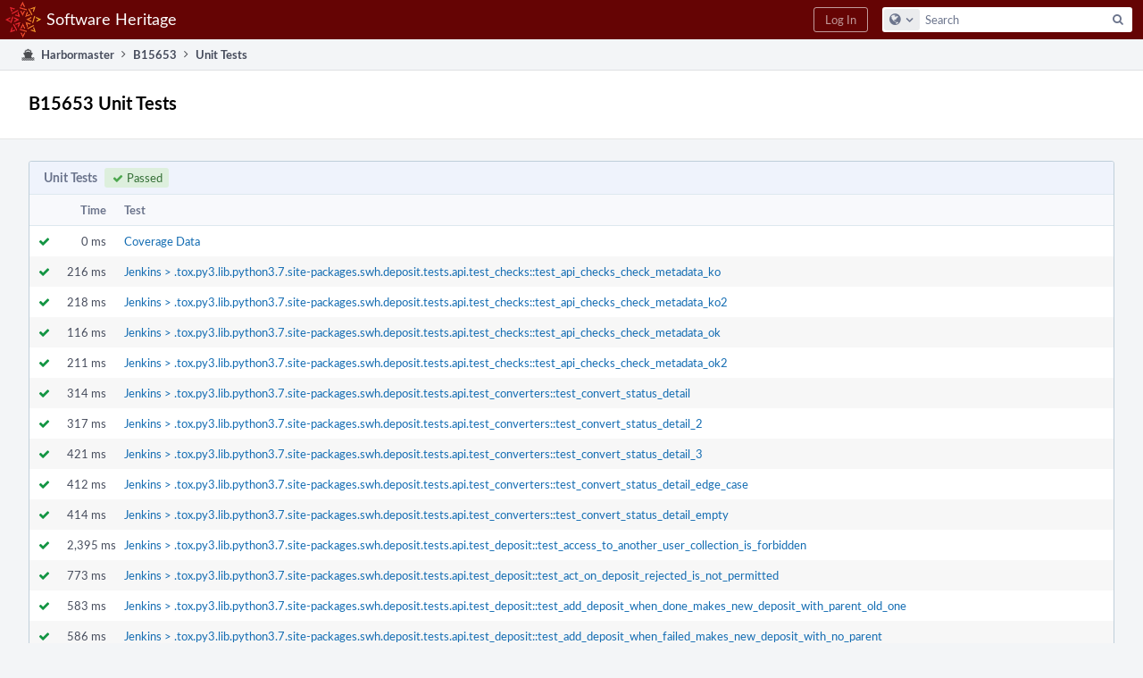

--- FILE ---
content_type: text/html; charset=UTF-8
request_url: https://forge.softwareheritage.org/harbormaster/unit/15653/
body_size: 7304
content:
<!DOCTYPE html><html><head><meta charset="UTF-8" /><title>♻ B15653 · Unit Tests</title><meta name="viewport" content="width=device-width, initial-scale=1, user-scalable=no" /><link rel="mask-icon" color="#3D4B67" href="https://forge.softwareheritage.org/res/phabricator/db699fe1/rsrc/favicons/mask-icon.svg" /><link rel="apple-touch-icon" sizes="76x76" href="https://forge.softwareheritage.org/file/data/r2bsqack3dpcx4l3gh5r/PHID-FILE-3zdwpt2rp4xkkq3y7cna/favicon" /><link rel="apple-touch-icon" sizes="120x120" href="https://forge.softwareheritage.org/file/data/lkd5w7ayyasqz7iwa7hb/PHID-FILE-bvmublej42t2z6cdeqo5/favicon" /><link rel="apple-touch-icon" sizes="152x152" href="https://forge.softwareheritage.org/file/data/3ow4c6uhipxfnz2hmixg/PHID-FILE-jyb6vnjvxlm4xkihnzl3/favicon" /><link rel="icon" id="favicon" href="https://forge.softwareheritage.org/file/data/dvdwwd2yxcy37isps5og/PHID-FILE-wz7kp5jkqhr2qzgvodal/favicon" /><meta name="referrer" content="no-referrer" /><link rel="stylesheet" type="text/css" href="https://forge.softwareheritage.org/res/defaultX/phabricator/937616c0/core.pkg.css" /><script type="text/javascript" src="https://forge.softwareheritage.org/res/defaultX/phabricator/98e6504a/rsrc/externals/javelin/core/init.js"></script></head><body class="device-desktop platform-mac phui-theme-red"><div class="main-page-frame" id="main-page-frame"><div id="phabricator-standard-page" class="phabricator-standard-page"><div class="phabricator-main-menu phabricator-main-menu-background" id="UQ0_0"><a class=" phabricator-core-user-menu phabricator-core-user-mobile-menu" href="#" role="button" data-sigil="phui-dropdown-menu" data-meta="0_153"><span class="aural-only">Page Menu</span><span class="visual-only phui-icon-view phui-font-fa fa-bars" data-meta="0_154" aria-hidden="true"></span><span class="caret"></span></a><a class="phabricator-main-menu-search-button phabricator-expand-application-menu" data-sigil="jx-toggle-class" data-meta="0_152"><span class="phabricator-menu-button-icon phui-icon-view phui-font-fa fa-search" id="UQ0_9"></span></a><a class="phabricator-main-menu-brand" href="/"><span class="aural-only">Home</span><span class="phabricator-main-menu-eye" style="background-size: 40px 40px; background-position: 0 0; background-image: url(https://forge.softwareheritage.org/file/data/hmbk63f4p6zwfl57a4fj/PHID-FILE-4mnd4xtxhjwhx2yz2usi/logo)"></span><span class="phabricator-wordmark">Software Heritage</span></a><ul class="phui-list-view phabricator-search-menu"><li class="phui-list-item-view phui-list-item-type-link phabricator-main-menu-search"><div class="" data-sigil=""><form action="/search/" method="POST"><input type="hidden" name="__csrf__" value="B@iyh3ygpfabb8ce7e053a75f1" /><input type="hidden" name="__form__" value="1" /><div class="phabricator-main-menu-search-container"><input type="text" name="query" id="UQ0_10" autocomplete="off" autocorrect="off" autocapitalize="off" spellcheck="false" /><button id="UQ0_12" class="phui-icon-view phui-font-fa fa-search"><span class="aural-only">Search</span></button><button class="button dropdown has-icon phui-button-default phabricator-main-menu-search-dropdown" id="UQ0_13" data-sigil="global-search-dropdown" data-meta="0_155"><span class="aural-only">Configure Global Search</span><span class="visual-only phui-icon-view phui-font-fa fa-globe" data-sigil="global-search-dropdown-icon" data-meta="0_156" aria-hidden="true"></span><span class="caret"></span></button><input type="hidden" name="search:scope" value="all" data-sigil="global-search-dropdown-input" /><input type="hidden" id="UQ0_14" name="search:application" value="PhabricatorHarbormasterApplication" data-sigil="global-search-dropdown-app" /><input type="hidden" name="search:primary" value="true" /><div id="UQ0_11" class="phabricator-main-menu-search-target"></div></div></form></div></li></ul><a class=" phabricator-core-login-button" href="/auth/start/?next=%2Fharbormaster%2Funit%2F15653%2F" role="button"><div class="phui-button-text">Log In</div></a></div><div id="phabricator-standard-page-body" class="phabricator-standard-page-body"><div class="phui-crumbs-view phui-crumbs-border"><a href="/harbormaster/" class="phui-crumb-view phui-crumb-has-icon"><span class="visual-only phui-icon-view phui-font-fa fa-ship" data-meta="0_157" aria-hidden="true"></span><span class="phui-crumb-name"> Harbormaster</span> </a><span class="visual-only phui-icon-view phui-font-fa fa-angle-right phui-crumb-divider phui-crumb-view" data-meta="0_158" aria-hidden="true"></span><a href="/B15653" class="phui-crumb-view"><span class="phui-crumb-name"> B15653</span> </a><span class="visual-only phui-icon-view phui-font-fa fa-angle-right phui-crumb-divider phui-crumb-view" data-meta="0_159" aria-hidden="true"></span><span class="phui-crumb-view phabricator-last-crumb"><span class="phui-crumb-name"> Unit Tests</span> </span></div><div class="phui-two-column-view phui-side-column-right "><div class="phui-two-column-container"><div class="phui-two-column-header"><div class="phui-header-shell "><h1 class="phui-header-view"><div class="phui-header-row"><div class="phui-header-col2"><span class="phui-header-header">B15653 Unit Tests</span></div><div class="phui-header-col3"></div></div></h1></div></div><div class="phui-two-column-content"><div class="phui-two-column-row grouped"><div class="phui-side-column"></div><div class="phui-main-column"></div></div></div><div class="phui-two-column-content phui-two-column-footer"><div class="phui-box phui-box-border phui-object-box mlt mll mlr phui-object-box-collapsed phui-box-blue-property "><div class="phui-header-shell "><h1 class="phui-header-view"><div class="phui-header-row"><div class="phui-header-col2"><span class="phui-header-header">Unit Tests<span class="phui-tag-view phui-tag-type-shade phui-tag-green phui-tag-shade phui-tag-icon-view "><span class="phui-tag-core "><span class="visual-only phui-icon-view phui-font-fa fa-check" data-meta="0_0" aria-hidden="true"></span>Passed</span></span></span></div><div class="phui-header-col3"></div></div></h1></div><div class="aphront-table-wrap"><table class="aphront-table-view aphront-table-view-fixed"><tr><th class="top center" style="width: 32px;"></th><th class="top right" style="width: 64px;">Time</th><th class="top wide">Test</th></tr><tr><td class="top center"><span class="visual-only phui-icon-view phui-font-fa fa-check green" data-sigil="has-tooltip" data-meta="0_1" aria-hidden="true"></span></td><td class="top right">0 ms</td><td class="top wide"><a href="/harbormaster/unit/view/1027272/">Coverage Data</a></td></tr><tr class="alt"><td class="top center"><span class="visual-only phui-icon-view phui-font-fa fa-check green" data-sigil="has-tooltip" data-meta="0_2" aria-hidden="true"></span></td><td class="top right">216 ms</td><td class="top wide"><a href="/harbormaster/unit/view/1027231/">Jenkins &gt; .tox.py3.lib.python3.7.site-packages.swh.deposit.tests.api.test_checks::test_api_checks_check_metadata_ko</a></td></tr><tr><td class="top center"><span class="visual-only phui-icon-view phui-font-fa fa-check green" data-sigil="has-tooltip" data-meta="0_3" aria-hidden="true"></span></td><td class="top right">218 ms</td><td class="top wide"><a href="/harbormaster/unit/view/1027232/">Jenkins &gt; .tox.py3.lib.python3.7.site-packages.swh.deposit.tests.api.test_checks::test_api_checks_check_metadata_ko2</a></td></tr><tr class="alt"><td class="top center"><span class="visual-only phui-icon-view phui-font-fa fa-check green" data-sigil="has-tooltip" data-meta="0_4" aria-hidden="true"></span></td><td class="top right">116 ms</td><td class="top wide"><a href="/harbormaster/unit/view/1027229/">Jenkins &gt; .tox.py3.lib.python3.7.site-packages.swh.deposit.tests.api.test_checks::test_api_checks_check_metadata_ok</a></td></tr><tr><td class="top center"><span class="visual-only phui-icon-view phui-font-fa fa-check green" data-sigil="has-tooltip" data-meta="0_5" aria-hidden="true"></span></td><td class="top right">211 ms</td><td class="top wide"><a href="/harbormaster/unit/view/1027230/">Jenkins &gt; .tox.py3.lib.python3.7.site-packages.swh.deposit.tests.api.test_checks::test_api_checks_check_metadata_ok2</a></td></tr><tr class="alt"><td class="top center"><span class="visual-only phui-icon-view phui-font-fa fa-check green" data-sigil="has-tooltip" data-meta="0_6" aria-hidden="true"></span></td><td class="top right">314 ms</td><td class="top wide"><a href="/harbormaster/unit/view/1027234/">Jenkins &gt; .tox.py3.lib.python3.7.site-packages.swh.deposit.tests.api.test_converters::test_convert_status_detail</a></td></tr><tr><td class="top center"><span class="visual-only phui-icon-view phui-font-fa fa-check green" data-sigil="has-tooltip" data-meta="0_7" aria-hidden="true"></span></td><td class="top right">317 ms</td><td class="top wide"><a href="/harbormaster/unit/view/1027235/">Jenkins &gt; .tox.py3.lib.python3.7.site-packages.swh.deposit.tests.api.test_converters::test_convert_status_detail_2</a></td></tr><tr class="alt"><td class="top center"><span class="visual-only phui-icon-view phui-font-fa fa-check green" data-sigil="has-tooltip" data-meta="0_8" aria-hidden="true"></span></td><td class="top right">421 ms</td><td class="top wide"><a href="/harbormaster/unit/view/1027236/">Jenkins &gt; .tox.py3.lib.python3.7.site-packages.swh.deposit.tests.api.test_converters::test_convert_status_detail_3</a></td></tr><tr><td class="top center"><span class="visual-only phui-icon-view phui-font-fa fa-check green" data-sigil="has-tooltip" data-meta="0_9" aria-hidden="true"></span></td><td class="top right">412 ms</td><td class="top wide"><a href="/harbormaster/unit/view/1027237/">Jenkins &gt; .tox.py3.lib.python3.7.site-packages.swh.deposit.tests.api.test_converters::test_convert_status_detail_edge_case</a></td></tr><tr class="alt"><td class="top center"><span class="visual-only phui-icon-view phui-font-fa fa-check green" data-sigil="has-tooltip" data-meta="0_10" aria-hidden="true"></span></td><td class="top right">414 ms</td><td class="top wide"><a href="/harbormaster/unit/view/1027233/">Jenkins &gt; .tox.py3.lib.python3.7.site-packages.swh.deposit.tests.api.test_converters::test_convert_status_detail_empty</a></td></tr><tr><td class="top center"><span class="visual-only phui-icon-view phui-font-fa fa-check green" data-sigil="has-tooltip" data-meta="0_11" aria-hidden="true"></span></td><td class="top right">2,395 ms</td><td class="top wide"><a href="/harbormaster/unit/view/1027122/">Jenkins &gt; .tox.py3.lib.python3.7.site-packages.swh.deposit.tests.api.test_deposit::test_access_to_another_user_collection_is_forbidden</a></td></tr><tr class="alt"><td class="top center"><span class="visual-only phui-icon-view phui-font-fa fa-check green" data-sigil="has-tooltip" data-meta="0_12" aria-hidden="true"></span></td><td class="top right">773 ms</td><td class="top wide"><a href="/harbormaster/unit/view/1027124/">Jenkins &gt; .tox.py3.lib.python3.7.site-packages.swh.deposit.tests.api.test_deposit::test_act_on_deposit_rejected_is_not_permitted</a></td></tr><tr><td class="top center"><span class="visual-only phui-icon-view phui-font-fa fa-check green" data-sigil="has-tooltip" data-meta="0_13" aria-hidden="true"></span></td><td class="top right">583 ms</td><td class="top wide"><a href="/harbormaster/unit/view/1027127/">Jenkins &gt; .tox.py3.lib.python3.7.site-packages.swh.deposit.tests.api.test_deposit::test_add_deposit_when_done_makes_new_deposit_with_parent_old_one</a></td></tr><tr class="alt"><td class="top center"><span class="visual-only phui-icon-view phui-font-fa fa-check green" data-sigil="has-tooltip" data-meta="0_14" aria-hidden="true"></span></td><td class="top right">586 ms</td><td class="top wide"><a href="/harbormaster/unit/view/1027126/">Jenkins &gt; .tox.py3.lib.python3.7.site-packages.swh.deposit.tests.api.test_deposit::test_add_deposit_when_failed_makes_new_deposit_with_no_parent</a></td></tr><tr><td class="top center"><span class="visual-only phui-icon-view phui-font-fa fa-check green" data-sigil="has-tooltip" data-meta="0_15" aria-hidden="true"></span></td><td class="top right">592 ms</td><td class="top wide"><a href="/harbormaster/unit/view/1027125/">Jenkins &gt; .tox.py3.lib.python3.7.site-packages.swh.deposit.tests.api.test_deposit::test_add_deposit_when_partial_makes_new_deposit</a></td></tr><tr class="alt"><td class="top center"><span class="visual-only phui-icon-view phui-font-fa fa-check green" data-sigil="has-tooltip" data-meta="0_16" aria-hidden="true"></span></td><td class="top right">522 ms</td><td class="top wide"><a href="/harbormaster/unit/view/1027123/">Jenkins &gt; .tox.py3.lib.python3.7.site-packages.swh.deposit.tests.api.test_deposit::test_delete_on_col_iri_not_supported</a></td></tr><tr><td class="top center"><span class="visual-only phui-icon-view phui-font-fa fa-check green" data-sigil="has-tooltip" data-meta="0_17" aria-hidden="true"></span></td><td class="top right">425 ms</td><td class="top wide"><a href="/harbormaster/unit/view/1027238/">Jenkins &gt; .tox.py3.lib.python3.7.site-packages.swh.deposit.tests.api.test_deposit::test_deposit_post_will_fail_with_401</a></td></tr><tr class="alt"><td class="top center"><span class="visual-only phui-icon-view phui-font-fa fa-check green" data-sigil="has-tooltip" data-meta="0_18" aria-hidden="true"></span></td><td class="top right">518 ms</td><td class="top wide"><a href="/harbormaster/unit/view/1027128/">Jenkins &gt; .tox.py3.lib.python3.7.site-packages.swh.deposit.tests.api.test_deposit_atom::test_post_deposit_atom_201_even_with_decimal</a></td></tr><tr><td class="top center"><span class="visual-only phui-icon-view phui-font-fa fa-check green" data-sigil="has-tooltip" data-meta="0_19" aria-hidden="true"></span></td><td class="top right">515 ms</td><td class="top wide"><a href="/harbormaster/unit/view/1027130/">Jenkins &gt; .tox.py3.lib.python3.7.site-packages.swh.deposit.tests.api.test_deposit_atom::test_post_deposit_atom_400_badly_formatted_atom</a></td></tr><tr class="alt"><td class="top center"><span class="visual-only phui-icon-view phui-font-fa fa-check green" data-sigil="has-tooltip" data-meta="0_20" aria-hidden="true"></span></td><td class="top right">513 ms</td><td class="top wide"><a href="/harbormaster/unit/view/1027129/">Jenkins &gt; .tox.py3.lib.python3.7.site-packages.swh.deposit.tests.api.test_deposit_atom::test_post_deposit_atom_400_with_empty_body</a></td></tr><tr><td class="top center"><span class="visual-only phui-icon-view phui-font-fa fa-check green" data-sigil="has-tooltip" data-meta="0_21" aria-hidden="true"></span></td><td class="top right">532 ms</td><td class="top wide"><a href="/harbormaster/unit/view/1027134/">Jenkins &gt; .tox.py3.lib.python3.7.site-packages.swh.deposit.tests.api.test_deposit_atom::test_post_deposit_atom_entry_initial</a></td></tr><tr class="alt"><td class="top center"><span class="visual-only phui-icon-view phui-font-fa fa-check green" data-sigil="has-tooltip" data-meta="0_22" aria-hidden="true"></span></td><td class="top right">602 ms</td><td class="top wide"><a href="/harbormaster/unit/view/1027137/">Jenkins &gt; .tox.py3.lib.python3.7.site-packages.swh.deposit.tests.api.test_deposit_atom::test_post_deposit_atom_entry_multiple_steps</a></td></tr><tr><td class="top center"><span class="visual-only phui-icon-view phui-font-fa fa-check green" data-sigil="has-tooltip" data-meta="0_23" aria-hidden="true"></span></td><td class="top right">528 ms</td><td class="top wide"><a href="/harbormaster/unit/view/1027136/">Jenkins &gt; .tox.py3.lib.python3.7.site-packages.swh.deposit.tests.api.test_deposit_atom::test_post_deposit_atom_entry_tei</a></td></tr><tr class="alt"><td class="top center"><span class="visual-only phui-icon-view phui-font-fa fa-check green" data-sigil="has-tooltip" data-meta="0_24" aria-hidden="true"></span></td><td class="top right">428 ms</td><td class="top wide"><a href="/harbormaster/unit/view/1027135/">Jenkins &gt; .tox.py3.lib.python3.7.site-packages.swh.deposit.tests.api.test_deposit_atom::test_post_deposit_atom_entry_with_codemeta</a></td></tr><tr><td class="top center"><span class="visual-only phui-icon-view phui-font-fa fa-check green" data-sigil="has-tooltip" data-meta="0_25" aria-hidden="true"></span></td><td class="top right">319 ms</td><td class="top wide"><a href="/harbormaster/unit/view/1027132/">Jenkins &gt; .tox.py3.lib.python3.7.site-packages.swh.deposit.tests.api.test_deposit_atom::test_post_deposit_atom_no_slug_header</a></td></tr><tr class="alt"><td class="top center"><span class="visual-only phui-icon-view phui-font-fa fa-check green" data-sigil="has-tooltip" data-meta="0_26" aria-hidden="true"></span></td><td class="top right">515 ms</td><td class="top wide"><a href="/harbormaster/unit/view/1027131/">Jenkins &gt; .tox.py3.lib.python3.7.site-packages.swh.deposit.tests.api.test_deposit_atom::test_post_deposit_atom_parsing_error</a></td></tr><tr><td class="top center"><span class="visual-only phui-icon-view phui-font-fa fa-check green" data-sigil="has-tooltip" data-meta="0_27" aria-hidden="true"></span></td><td class="top right">418 ms</td><td class="top wide"><a href="/harbormaster/unit/view/1027133/">Jenkins &gt; .tox.py3.lib.python3.7.site-packages.swh.deposit.tests.api.test_deposit_atom::test_post_deposit_atom_unknown_collection</a></td></tr><tr class="alt"><td class="top center"><span class="visual-only phui-icon-view phui-font-fa fa-check green" data-sigil="has-tooltip" data-meta="0_28" aria-hidden="true"></span></td><td class="top right">404 ms</td><td class="top wide"><a href="/harbormaster/unit/view/1027145/">Jenkins &gt; .tox.py3.lib.python3.7.site-packages.swh.deposit.tests.api.test_deposit_binary::test_post_deposit_2_post_2_different_deposits</a></td></tr><tr><td class="top center"><span class="visual-only phui-icon-view phui-font-fa fa-check green" data-sigil="has-tooltip" data-meta="0_29" aria-hidden="true"></span></td><td class="top right">507 ms</td><td class="top wide"><a href="/harbormaster/unit/view/1027146/">Jenkins &gt; .tox.py3.lib.python3.7.site-packages.swh.deposit.tests.api.test_deposit_binary::test_post_deposit_binary_and_post_to_add_another_archive</a></td></tr><tr class="alt"><td class="top center"><span class="visual-only phui-icon-view phui-font-fa fa-check green" data-sigil="has-tooltip" data-meta="0_30" aria-hidden="true"></span></td><td class="top right">421 ms</td><td class="top wide"><a href="/harbormaster/unit/view/1027141/">Jenkins &gt; .tox.py3.lib.python3.7.site-packages.swh.deposit.tests.api.test_deposit_binary::test_post_deposit_binary_failure_unsupported_packaging_header</a></td></tr><tr><td class="top center"><span class="visual-only phui-icon-view phui-font-fa fa-check green" data-sigil="has-tooltip" data-meta="0_31" aria-hidden="true"></span></td><td class="top right">522 ms</td><td class="top wide"><a href="/harbormaster/unit/view/1027138/">Jenkins &gt; .tox.py3.lib.python3.7.site-packages.swh.deposit.tests.api.test_deposit_binary::test_post_deposit_binary_no_slug</a></td></tr><tr class="alt"><td class="top center"><span class="visual-only phui-icon-view phui-font-fa fa-check green" data-sigil="has-tooltip" data-meta="0_32" aria-hidden="true"></span></td><td class="top right">518 ms</td><td class="top wide"><a href="/harbormaster/unit/view/1027139/">Jenkins &gt; .tox.py3.lib.python3.7.site-packages.swh.deposit.tests.api.test_deposit_binary::test_post_deposit_binary_support</a></td></tr><tr><td class="top center"><span class="visual-only phui-icon-view phui-font-fa fa-check green" data-sigil="has-tooltip" data-meta="0_33" aria-hidden="true"></span></td><td class="top right">536 ms</td><td class="top wide"><a href="/harbormaster/unit/view/1027144/">Jenkins &gt; .tox.py3.lib.python3.7.site-packages.swh.deposit.tests.api.test_deposit_binary::test_post_deposit_binary_upload_fail_if_upload_size_limit_exceeded</a></td></tr><tr class="alt"><td class="top center"><span class="visual-only phui-icon-view phui-font-fa fa-check green" data-sigil="has-tooltip" data-meta="0_34" aria-hidden="true"></span></td><td class="top right">319 ms</td><td class="top wide"><a href="/harbormaster/unit/view/1027142/">Jenkins &gt; .tox.py3.lib.python3.7.site-packages.swh.deposit.tests.api.test_deposit_binary::test_post_deposit_binary_upload_no_content_disposition_header</a></td></tr><tr><td class="top center"><span class="visual-only phui-icon-view phui-font-fa fa-check green" data-sigil="has-tooltip" data-meta="0_35" aria-hidden="true"></span></td><td class="top right">528 ms</td><td class="top wide"><a href="/harbormaster/unit/view/1027140/">Jenkins &gt; .tox.py3.lib.python3.7.site-packages.swh.deposit.tests.api.test_deposit_binary::test_post_deposit_binary_upload_ok</a></td></tr><tr class="alt"><td class="top center"><span class="visual-only phui-icon-view phui-font-fa fa-check green" data-sigil="has-tooltip" data-meta="0_36" aria-hidden="true"></span></td><td class="top right">521 ms</td><td class="top wide"><a href="/harbormaster/unit/view/1027143/">Jenkins &gt; .tox.py3.lib.python3.7.site-packages.swh.deposit.tests.api.test_deposit_binary::test_post_deposit_mediation_not_supported</a></td></tr><tr><td class="top center"><span class="visual-only phui-icon-view phui-font-fa fa-check green" data-sigil="has-tooltip" data-meta="0_37" aria-hidden="true"></span></td><td class="top right">1,034 ms</td><td class="top wide"><a href="/harbormaster/unit/view/1027147/">Jenkins &gt; .tox.py3.lib.python3.7.site-packages.swh.deposit.tests.api.test_deposit_binary::test_post_deposit_then_update_refused</a></td></tr><tr class="alt"><td class="top center"><span class="visual-only phui-icon-view phui-font-fa fa-check green" data-sigil="has-tooltip" data-meta="0_38" aria-hidden="true"></span></td><td class="top right">467 ms</td><td class="top wide"><a href="/harbormaster/unit/view/1027148/">Jenkins &gt; .tox.py3.lib.python3.7.site-packages.swh.deposit.tests.api.test_deposit_delete::test_delete_archive_on_partial_deposit_works</a></td></tr><tr><td class="top center"><span class="visual-only phui-icon-view phui-font-fa fa-check green" data-sigil="has-tooltip" data-meta="0_39" aria-hidden="true"></span></td><td class="top right">532 ms</td><td class="top wide"><a href="/harbormaster/unit/view/1027149/">Jenkins &gt; .tox.py3.lib.python3.7.site-packages.swh.deposit.tests.api.test_deposit_delete::test_delete_archive_on_undefined_deposit_fails</a></td></tr><tr class="alt"><td class="top center"><span class="visual-only phui-icon-view phui-font-fa fa-check green" data-sigil="has-tooltip" data-meta="0_40" aria-hidden="true"></span></td><td class="top right">598 ms</td><td class="top wide"><a href="/harbormaster/unit/view/1027150/">Jenkins &gt; .tox.py3.lib.python3.7.site-packages.swh.deposit.tests.api.test_deposit_delete::test_delete_non_partial_deposit</a></td></tr><tr><td class="top center"><span class="visual-only phui-icon-view phui-font-fa fa-check green" data-sigil="has-tooltip" data-meta="0_41" aria-hidden="true"></span></td><td class="top right">615 ms</td><td class="top wide"><a href="/harbormaster/unit/view/1027152/">Jenkins &gt; .tox.py3.lib.python3.7.site-packages.swh.deposit.tests.api.test_deposit_delete::test_delete_on_edit_se_iri_cannot_delete_non_partial_deposit</a></td></tr><tr class="alt"><td class="top center"><span class="visual-only phui-icon-view phui-font-fa fa-check green" data-sigil="has-tooltip" data-meta="0_42" aria-hidden="true"></span></td><td class="top right">409 ms</td><td class="top wide"><a href="/harbormaster/unit/view/1027151/">Jenkins &gt; .tox.py3.lib.python3.7.site-packages.swh.deposit.tests.api.test_deposit_delete::test_delete_partial_deposit</a></td></tr><tr><td class="top center"><span class="visual-only phui-icon-view phui-font-fa fa-check green" data-sigil="has-tooltip" data-meta="0_43" aria-hidden="true"></span></td><td class="top right">625 ms</td><td class="top wide"><a href="/harbormaster/unit/view/1027153/">Jenkins &gt; .tox.py3.lib.python3.7.site-packages.swh.deposit.tests.api.test_deposit_list::test_deposit_list</a></td></tr><tr class="alt"><td class="top center"><span class="visual-only phui-icon-view phui-font-fa fa-check green" data-sigil="has-tooltip" data-meta="0_44" aria-hidden="true"></span></td><td class="top right">651 ms</td><td class="top wide"><a href="/harbormaster/unit/view/1027154/">Jenkins &gt; .tox.py3.lib.python3.7.site-packages.swh.deposit.tests.api.test_deposit_list::test_deposit_list_exclude</a></td></tr><tr><td class="top center"><span class="visual-only phui-icon-view phui-font-fa fa-check green" data-sigil="has-tooltip" data-meta="0_45" aria-hidden="true"></span></td><td class="top right">628 ms</td><td class="top wide"><a href="/harbormaster/unit/view/1027160/">Jenkins &gt; .tox.py3.lib.python3.7.site-packages.swh.deposit.tests.api.test_deposit_multipart::test_post_deposit_multipart_400_when_badly_formatted_xml</a></td></tr><tr class="alt"><td class="top center"><span class="visual-only phui-icon-view phui-font-fa fa-check green" data-sigil="has-tooltip" data-meta="0_46" aria-hidden="true"></span></td><td class="top right">485 ms</td><td class="top wide"><a href="/harbormaster/unit/view/1027159/">Jenkins &gt; .tox.py3.lib.python3.7.site-packages.swh.deposit.tests.api.test_deposit_multipart::test_post_deposit_multipart_only_archive_and_atom_entry</a></td></tr><tr><td class="top center"><span class="visual-only phui-icon-view phui-font-fa fa-check green" data-sigil="has-tooltip" data-meta="0_47" aria-hidden="true"></span></td><td class="top right">612 ms</td><td class="top wide"><a href="/harbormaster/unit/view/1027158/">Jenkins &gt; .tox.py3.lib.python3.7.site-packages.swh.deposit.tests.api.test_deposit_multipart::test_post_deposit_multipart_put_to_replace_metadata</a></td></tr><tr class="alt"><td class="top center"><span class="visual-only phui-icon-view phui-font-fa fa-check green" data-sigil="has-tooltip" data-meta="0_48" aria-hidden="true"></span></td><td class="top right">536 ms</td><td class="top wide"><a href="/harbormaster/unit/view/1027157/">Jenkins &gt; .tox.py3.lib.python3.7.site-packages.swh.deposit.tests.api.test_deposit_multipart::test_post_deposit_multipart_tar</a></td></tr><tr><td class="top center"><span class="visual-only phui-icon-view phui-font-fa fa-check green" data-sigil="has-tooltip" data-meta="0_49" aria-hidden="true"></span></td><td class="top right">319 ms</td><td class="top wide"><a href="/harbormaster/unit/view/1027155/">Jenkins &gt; .tox.py3.lib.python3.7.site-packages.swh.deposit.tests.api.test_deposit_multipart::test_post_deposit_multipart_without_slug_header_is_bad_request</a></td></tr><tr class="alt"><td class="top center"><span class="visual-only phui-icon-view phui-font-fa fa-check green" data-sigil="has-tooltip" data-meta="0_50" aria-hidden="true"></span></td><td class="top right">529 ms</td><td class="top wide"><a href="/harbormaster/unit/view/1027156/">Jenkins &gt; .tox.py3.lib.python3.7.site-packages.swh.deposit.tests.api.test_deposit_multipart::test_post_deposit_multipart_zip</a></td></tr><tr><td class="top center"><span class="visual-only phui-icon-view phui-font-fa fa-check green" data-sigil="has-tooltip" data-meta="0_51" aria-hidden="true"></span></td><td class="top right">444 ms</td><td class="top wide"><a href="/harbormaster/unit/view/1027173/">Jenkins &gt; .tox.py3.lib.python3.7.site-packages.swh.deposit.tests.api.test_deposit_private_check::test_check_deposit_metadata_ok</a></td></tr><tr class="alt"><td class="top center"><span class="visual-only phui-icon-view phui-font-fa fa-check green" data-sigil="has-tooltip" data-meta="0_52" aria-hidden="true"></span></td><td class="top right">377 ms</td><td class="top wide"><a href="/harbormaster/unit/view/1027169/">Jenkins &gt; .tox.py3.lib.python3.7.site-packages.swh.deposit.tests.api.test_deposit_private_check::test_deposit_invalid_tarball[tar.bz2]</a></td></tr><tr><td class="top center"><span class="visual-only phui-icon-view phui-font-fa fa-check green" data-sigil="has-tooltip" data-meta="0_53" aria-hidden="true"></span></td><td class="top right">574 ms</td><td class="top wide"><a href="/harbormaster/unit/view/1027168/">Jenkins &gt; .tox.py3.lib.python3.7.site-packages.swh.deposit.tests.api.test_deposit_private_check::test_deposit_invalid_tarball[tar.gz]</a></td></tr><tr class="alt"><td class="top center"><span class="visual-only phui-icon-view phui-font-fa fa-check green" data-sigil="has-tooltip" data-meta="0_54" aria-hidden="true"></span></td><td class="top right">583 ms</td><td class="top wide"><a href="/harbormaster/unit/view/1027170/">Jenkins &gt; .tox.py3.lib.python3.7.site-packages.swh.deposit.tests.api.test_deposit_private_check::test_deposit_invalid_tarball[tar.xz]</a></td></tr><tr><td class="top center"><span class="visual-only phui-icon-view phui-font-fa fa-check green" data-sigil="has-tooltip" data-meta="0_55" aria-hidden="true"></span></td><td class="top right">467 ms</td><td class="top wide"><a href="/harbormaster/unit/view/1027167/">Jenkins &gt; .tox.py3.lib.python3.7.site-packages.swh.deposit.tests.api.test_deposit_private_check::test_deposit_invalid_tarball[tar]</a></td></tr><tr class="alt"><td class="top center"><span class="visual-only phui-icon-view phui-font-fa fa-check green" data-sigil="has-tooltip" data-meta="0_56" aria-hidden="true"></span></td><td class="top right">370 ms</td><td class="top wide"><a href="/harbormaster/unit/view/1027166/">Jenkins &gt; .tox.py3.lib.python3.7.site-packages.swh.deposit.tests.api.test_deposit_private_check::test_deposit_invalid_tarball[zip]</a></td></tr><tr><td class="top center"><span class="visual-only phui-icon-view phui-font-fa fa-check green" data-sigil="has-tooltip" data-meta="0_57" aria-hidden="true"></span></td><td class="top right">577 ms</td><td class="top wide"><a href="/harbormaster/unit/view/1027171/">Jenkins &gt; .tox.py3.lib.python3.7.site-packages.swh.deposit.tests.api.test_deposit_private_check::test_deposit_ko_missing_tarball</a></td></tr><tr class="alt"><td class="top center"><span class="visual-only phui-icon-view phui-font-fa fa-check green" data-sigil="has-tooltip" data-meta="0_58" aria-hidden="true"></span></td><td class="top right">574 ms</td><td class="top wide"><a href="/harbormaster/unit/view/1027172/">Jenkins &gt; .tox.py3.lib.python3.7.site-packages.swh.deposit.tests.api.test_deposit_private_check::test_deposit_ko_unsupported_tarball</a></td></tr><tr><td class="top center"><span class="visual-only phui-icon-view phui-font-fa fa-check green" data-sigil="has-tooltip" data-meta="0_59" aria-hidden="true"></span></td><td class="top right">469 ms</td><td class="top wide"><a href="/harbormaster/unit/view/1027164/">Jenkins &gt; .tox.py3.lib.python3.7.site-packages.swh.deposit.tests.api.test_deposit_private_check::test_deposit_ok[tar.bz2]</a></td></tr><tr class="alt"><td class="top center"><span class="visual-only phui-icon-view phui-font-fa fa-check green" data-sigil="has-tooltip" data-meta="0_60" aria-hidden="true"></span></td><td class="top right">726 ms</td><td class="top wide"><a href="/harbormaster/unit/view/1027163/">Jenkins &gt; .tox.py3.lib.python3.7.site-packages.swh.deposit.tests.api.test_deposit_private_check::test_deposit_ok[tar.gz]</a></td></tr><tr><td class="top center"><span class="visual-only phui-icon-view phui-font-fa fa-check green" data-sigil="has-tooltip" data-meta="0_61" aria-hidden="true"></span></td><td class="top right">643 ms</td><td class="top wide"><a href="/harbormaster/unit/view/1027165/">Jenkins &gt; .tox.py3.lib.python3.7.site-packages.swh.deposit.tests.api.test_deposit_private_check::test_deposit_ok[tar.xz]</a></td></tr><tr class="alt"><td class="top center"><span class="visual-only phui-icon-view phui-font-fa fa-check green" data-sigil="has-tooltip" data-meta="0_62" aria-hidden="true"></span></td><td class="top right">531 ms</td><td class="top wide"><a href="/harbormaster/unit/view/1027162/">Jenkins &gt; .tox.py3.lib.python3.7.site-packages.swh.deposit.tests.api.test_deposit_private_check::test_deposit_ok[tar]</a></td></tr><tr><td class="top center"><span class="visual-only phui-icon-view phui-font-fa fa-check green" data-sigil="has-tooltip" data-meta="0_63" aria-hidden="true"></span></td><td class="top right">626 ms</td><td class="top wide"><a href="/harbormaster/unit/view/1027161/">Jenkins &gt; .tox.py3.lib.python3.7.site-packages.swh.deposit.tests.api.test_deposit_private_check::test_deposit_ok[zip]</a></td></tr><tr class="alt"><td class="top center"><span class="visual-only phui-icon-view phui-font-fa fa-check green" data-sigil="has-tooltip" data-meta="0_64" aria-hidden="true"></span></td><td class="top right">656 ms</td><td class="top wide"><a href="/harbormaster/unit/view/1027175/">Jenkins &gt; .tox.py3.lib.python3.7.site-packages.swh.deposit.tests.api.test_deposit_private_read_archive::test_access_to_existing_deposit_with_multiple_archives</a></td></tr><tr><td class="top center"><span class="visual-only phui-icon-view phui-font-fa fa-check green" data-sigil="has-tooltip" data-meta="0_65" aria-hidden="true"></span></td><td class="top right">358 ms</td><td class="top wide"><a href="/harbormaster/unit/view/1027174/">Jenkins &gt; .tox.py3.lib.python3.7.site-packages.swh.deposit.tests.api.test_deposit_private_read_archive::test_access_to_existing_deposit_with_one_archive</a></td></tr><tr class="alt"><td class="top center"><span class="visual-only phui-icon-view phui-font-fa fa-check green" data-sigil="has-tooltip" data-meta="0_66" aria-hidden="true"></span></td><td class="top right">386 ms</td><td class="top wide"><a href="/harbormaster/unit/view/1027181/">Jenkins &gt; .tox.py3.lib.python3.7.site-packages.swh.deposit.tests.api.test_deposit_private_read_metadata::test_access_to_nonexisting_deposit_returns_404_response</a></td></tr><tr><td class="top center"><span class="visual-only phui-icon-view phui-font-fa fa-check green" data-sigil="has-tooltip" data-meta="0_67" aria-hidden="true"></span></td><td class="top right">705 ms</td><td class="top wide"><a href="/harbormaster/unit/view/1027176/">Jenkins &gt; .tox.py3.lib.python3.7.site-packages.swh.deposit.tests.api.test_deposit_private_read_metadata::test_read_metadata</a></td></tr><tr class="alt"><td class="top center"><span class="visual-only phui-icon-view phui-font-fa fa-check green" data-sigil="has-tooltip" data-meta="0_68" aria-hidden="true"></span></td><td class="top right">552 ms</td><td class="top wide"><a href="/harbormaster/unit/view/1027178/">Jenkins &gt; .tox.py3.lib.python3.7.site-packages.swh.deposit.tests.api.test_deposit_private_read_metadata::test_read_metadata_3</a></td></tr><tr><td class="top center"><span class="visual-only phui-icon-view phui-font-fa fa-check green" data-sigil="has-tooltip" data-meta="0_69" aria-hidden="true"></span></td><td class="top right">620 ms</td><td class="top wide"><a href="/harbormaster/unit/view/1027179/">Jenkins &gt; .tox.py3.lib.python3.7.site-packages.swh.deposit.tests.api.test_deposit_private_read_metadata::test_read_metadata_4</a></td></tr><tr class="alt"><td class="top center"><span class="visual-only phui-icon-view phui-font-fa fa-check green" data-sigil="has-tooltip" data-meta="0_70" aria-hidden="true"></span></td><td class="top right">735 ms</td><td class="top wide"><a href="/harbormaster/unit/view/1027180/">Jenkins &gt; .tox.py3.lib.python3.7.site-packages.swh.deposit.tests.api.test_deposit_private_read_metadata::test_read_metadata_5</a></td></tr><tr><td class="top center"><span class="visual-only phui-icon-view phui-font-fa fa-check green" data-sigil="has-tooltip" data-meta="0_71" aria-hidden="true"></span></td><td class="top right">610 ms</td><td class="top wide"><a href="/harbormaster/unit/view/1027177/">Jenkins &gt; .tox.py3.lib.python3.7.site-packages.swh.deposit.tests.api.test_deposit_private_read_metadata::test_read_metadata_revision_with_parent</a></td></tr><tr class="alt"><td class="top center"><span class="visual-only phui-icon-view phui-font-fa fa-check green" data-sigil="has-tooltip" data-meta="0_72" aria-hidden="true"></span></td><td class="top right">745 ms</td><td class="top wide"><a href="/harbormaster/unit/view/1027183/">Jenkins &gt; .tox.py3.lib.python3.7.site-packages.swh.deposit.tests.api.test_deposit_private_update_status::test_update_deposit_status_rejected_with_info</a></td></tr><tr><td class="top center"><span class="visual-only phui-icon-view phui-font-fa fa-check green" data-sigil="has-tooltip" data-meta="0_73" aria-hidden="true"></span></td><td class="top right">776 ms</td><td class="top wide"><a href="/harbormaster/unit/view/1027184/">Jenkins &gt; .tox.py3.lib.python3.7.site-packages.swh.deposit.tests.api.test_deposit_private_update_status::test_update_deposit_status_success_with_incomplete_data</a></td></tr><tr class="alt"><td class="top center"><span class="visual-only phui-icon-view phui-font-fa fa-check green" data-sigil="has-tooltip" data-meta="0_74" aria-hidden="true"></span></td><td class="top right">635 ms</td><td class="top wide"><a href="/harbormaster/unit/view/1027182/">Jenkins &gt; .tox.py3.lib.python3.7.site-packages.swh.deposit.tests.api.test_deposit_private_update_status::test_update_deposit_status_success_with_info</a></td></tr><tr><td class="top center"><span class="visual-only phui-icon-view phui-font-fa fa-check green" data-sigil="has-tooltip" data-meta="0_75" aria-hidden="true"></span></td><td class="top right">731 ms</td><td class="top wide"><a href="/harbormaster/unit/view/1027187/">Jenkins &gt; .tox.py3.lib.python3.7.site-packages.swh.deposit.tests.api.test_deposit_private_update_status::test_update_deposit_status_success_without_swh_id_fail</a></td></tr><tr class="alt"><td class="top center"><span class="visual-only phui-icon-view phui-font-fa fa-check green" data-sigil="has-tooltip" data-meta="0_76" aria-hidden="true"></span></td><td class="top right">735 ms</td><td class="top wide"><a href="/harbormaster/unit/view/1027186/">Jenkins &gt; .tox.py3.lib.python3.7.site-packages.swh.deposit.tests.api.test_deposit_private_update_status::test_update_deposit_status_will_fail_with_no_status_key</a></td></tr><tr><td class="top center"><span class="visual-only phui-icon-view phui-font-fa fa-check green" data-sigil="has-tooltip" data-meta="0_77" aria-hidden="true"></span></td><td class="top right">730 ms</td><td class="top wide"><a href="/harbormaster/unit/view/1027185/">Jenkins &gt; .tox.py3.lib.python3.7.site-packages.swh.deposit.tests.api.test_deposit_private_update_status::test_update_deposit_status_will_fail_with_unknown_status</a></td></tr><tr class="alt"><td class="top center"><span class="visual-only phui-icon-view phui-font-fa fa-check green" data-sigil="has-tooltip" data-meta="0_78" aria-hidden="true"></span></td><td class="top right">666 ms</td><td class="top wide"><a href="/harbormaster/unit/view/1027188/">Jenkins &gt; .tox.py3.lib.python3.7.site-packages.swh.deposit.tests.api.test_deposit_schedule::test_add_deposit_schedules_check</a></td></tr><tr><td class="top center"><span class="visual-only phui-icon-view phui-font-fa fa-check green" data-sigil="has-tooltip" data-meta="0_79" aria-hidden="true"></span></td><td class="top right">593 ms</td><td class="top wide"><a href="/harbormaster/unit/view/1027189/">Jenkins &gt; .tox.py3.lib.python3.7.site-packages.swh.deposit.tests.api.test_deposit_status::test_post_deposit_with_status_check</a></td></tr><tr class="alt"><td class="top center"><span class="visual-only phui-icon-view phui-font-fa fa-check green" data-sigil="has-tooltip" data-meta="0_80" aria-hidden="true"></span></td><td class="top right">593 ms</td><td class="top wide"><a href="/harbormaster/unit/view/1027194/">Jenkins &gt; .tox.py3.lib.python3.7.site-packages.swh.deposit.tests.api.test_deposit_status::test_status_complete_deposit</a></td></tr><tr><td class="top center"><span class="visual-only phui-icon-view phui-font-fa fa-check green" data-sigil="has-tooltip" data-meta="0_81" aria-hidden="true"></span></td><td class="top right">597 ms</td><td class="top wide"><a href="/harbormaster/unit/view/1027192/">Jenkins &gt; .tox.py3.lib.python3.7.site-packages.swh.deposit.tests.api.test_deposit_status::test_status_deposit_rejected</a></td></tr><tr class="alt"><td class="top center"><span class="visual-only phui-icon-view phui-font-fa fa-check green" data-sigil="has-tooltip" data-meta="0_82" aria-hidden="true"></span></td><td class="top right">584 ms</td><td class="top wide"><a href="/harbormaster/unit/view/1027191/">Jenkins &gt; .tox.py3.lib.python3.7.site-packages.swh.deposit.tests.api.test_deposit_status::test_status_unknown_collection</a></td></tr><tr><td class="top center"><span class="visual-only phui-icon-view phui-font-fa fa-check green" data-sigil="has-tooltip" data-meta="0_83" aria-hidden="true"></span></td><td class="top right">521 ms</td><td class="top wide"><a href="/harbormaster/unit/view/1027190/">Jenkins &gt; .tox.py3.lib.python3.7.site-packages.swh.deposit.tests.api.test_deposit_status::test_status_unknown_deposit</a></td></tr><tr class="alt"><td class="top center"><span class="visual-only phui-icon-view phui-font-fa fa-check green" data-sigil="has-tooltip" data-meta="0_84" aria-hidden="true"></span></td><td class="top right">665 ms</td><td class="top wide"><a href="/harbormaster/unit/view/1027193/">Jenkins &gt; .tox.py3.lib.python3.7.site-packages.swh.deposit.tests.api.test_deposit_status::test_status_with_http_accept_header_should_not_break</a></td></tr><tr><td class="top center"><span class="visual-only phui-icon-view phui-font-fa fa-check green" data-sigil="has-tooltip" data-meta="0_85" aria-hidden="true"></span></td><td class="top right">671 ms</td><td class="top wide"><a href="/harbormaster/unit/view/1027197/">Jenkins &gt; .tox.py3.lib.python3.7.site-packages.swh.deposit.tests.api.test_deposit_update::test_add_archive_to_deposit_is_possible</a></td></tr><tr class="alt"><td class="top center"><span class="visual-only phui-icon-view phui-font-fa fa-check green" data-sigil="has-tooltip" data-meta="0_86" aria-hidden="true"></span></td><td class="top right">528 ms</td><td class="top wide"><a href="/harbormaster/unit/view/1027204/">Jenkins &gt; .tox.py3.lib.python3.7.site-packages.swh.deposit.tests.api.test_deposit_update::test_add_archive_to_unknown_deposit</a></td></tr><tr><td class="top center"><span class="visual-only phui-icon-view phui-font-fa fa-check green" data-sigil="has-tooltip" data-meta="0_87" aria-hidden="true"></span></td><td class="top right">672 ms</td><td class="top wide"><a href="/harbormaster/unit/view/1027199/">Jenkins &gt; .tox.py3.lib.python3.7.site-packages.swh.deposit.tests.api.test_deposit_update::test_add_both_archive_and_metadata_to_deposit</a></td></tr><tr class="alt"><td class="top center"><span class="visual-only phui-icon-view phui-font-fa fa-check green" data-sigil="has-tooltip" data-meta="0_88" aria-hidden="true"></span></td><td class="top right">666 ms</td><td class="top wide"><a href="/harbormaster/unit/view/1027198/">Jenkins &gt; .tox.py3.lib.python3.7.site-packages.swh.deposit.tests.api.test_deposit_update::test_add_metadata_to_deposit_is_possible</a></td></tr><tr><td class="top center"><span class="visual-only phui-icon-view phui-font-fa fa-check green" data-sigil="has-tooltip" data-meta="0_89" aria-hidden="true"></span></td><td class="top right">591 ms</td><td class="top wide"><a href="/harbormaster/unit/view/1027202/">Jenkins &gt; .tox.py3.lib.python3.7.site-packages.swh.deposit.tests.api.test_deposit_update::test_add_metadata_to_unknown_collection</a></td></tr><tr class="alt"><td class="top center"><span class="visual-only phui-icon-view phui-font-fa fa-check green" data-sigil="has-tooltip" data-meta="0_90" aria-hidden="true"></span></td><td class="top right">523 ms</td><td class="top wide"><a href="/harbormaster/unit/view/1027201/">Jenkins &gt; .tox.py3.lib.python3.7.site-packages.swh.deposit.tests.api.test_deposit_update::test_add_metadata_to_unknown_deposit</a></td></tr><tr><td class="top center"><span class="visual-only phui-icon-view phui-font-fa fa-check green" data-sigil="has-tooltip" data-meta="0_91" aria-hidden="true"></span></td><td class="top right">768 ms</td><td class="top wide"><a href="/harbormaster/unit/view/1027200/">Jenkins &gt; .tox.py3.lib.python3.7.site-packages.swh.deposit.tests.api.test_deposit_update::test_post_metadata_empty_post_finalize_deposit_ok</a></td></tr><tr class="alt"><td class="top center"><span class="visual-only phui-icon-view phui-font-fa fa-check green" data-sigil="has-tooltip" data-meta="0_92" aria-hidden="true"></span></td><td class="top right">611 ms</td><td class="top wide"><a href="/harbormaster/unit/view/1027206/">Jenkins &gt; .tox.py3.lib.python3.7.site-packages.swh.deposit.tests.api.test_deposit_update::test_post_metadata_to_em_iri_failure</a></td></tr><tr><td class="top center"><span class="visual-only phui-icon-view phui-font-fa fa-check green" data-sigil="has-tooltip" data-meta="0_93" aria-hidden="true"></span></td><td class="top right">593 ms</td><td class="top wide"><a href="/harbormaster/unit/view/1027207/">Jenkins &gt; .tox.py3.lib.python3.7.site-packages.swh.deposit.tests.api.test_deposit_update::test_put_metadata_to_em_iri_failure</a></td></tr><tr class="alt"><td class="top center"><span class="visual-only phui-icon-view phui-font-fa fa-check green" data-sigil="has-tooltip" data-meta="0_94" aria-hidden="true"></span></td><td class="top right">671 ms</td><td class="top wide"><a href="/harbormaster/unit/view/1027208/">Jenkins &gt; .tox.py3.lib.python3.7.site-packages.swh.deposit.tests.api.test_deposit_update::test_put_update_metadata_and_archive_deposit_partial_nominal</a></td></tr><tr><td class="top center"><span class="visual-only phui-icon-view phui-font-fa fa-check green" data-sigil="has-tooltip" data-meta="0_95" aria-hidden="true"></span></td><td class="top right">600 ms</td><td class="top wide"><a href="/harbormaster/unit/view/1027212/">Jenkins &gt; .tox.py3.lib.python3.7.site-packages.swh.deposit.tests.api.test_deposit_update::test_put_update_metadata_done_deposit_failure_empty_xml</a></td></tr><tr class="alt"><td class="top center"><span class="visual-only phui-icon-view phui-font-fa fa-check green" data-sigil="has-tooltip" data-meta="0_96" aria-hidden="true"></span></td><td class="top right">607 ms</td><td class="top wide"><a href="/harbormaster/unit/view/1027213/">Jenkins &gt; .tox.py3.lib.python3.7.site-packages.swh.deposit.tests.api.test_deposit_update::test_put_update_metadata_done_deposit_failure_functional_checks</a></td></tr><tr><td class="top center"><span class="visual-only phui-icon-view phui-font-fa fa-check green" data-sigil="has-tooltip" data-meta="0_97" aria-hidden="true"></span></td><td class="top right">595 ms</td><td class="top wide"><a href="/harbormaster/unit/view/1027211/">Jenkins &gt; .tox.py3.lib.python3.7.site-packages.swh.deposit.tests.api.test_deposit_update::test_put_update_metadata_done_deposit_failure_malformed_xml</a></td></tr><tr class="alt"><td class="top center"><span class="visual-only phui-icon-view phui-font-fa fa-check green" data-sigil="has-tooltip" data-meta="0_98" aria-hidden="true"></span></td><td class="top right">601 ms</td><td class="top wide"><a href="/harbormaster/unit/view/1027210/">Jenkins &gt; .tox.py3.lib.python3.7.site-packages.swh.deposit.tests.api.test_deposit_update::test_put_update_metadata_done_deposit_failure_mismatched_swhid</a></td></tr><tr><td class="top center"><span class="visual-only phui-icon-view phui-font-fa fa-check green" data-sigil="has-tooltip" data-meta="0_99" aria-hidden="true"></span></td><td class="top right">642 ms</td><td class="top wide"><a href="/harbormaster/unit/view/1027209/">Jenkins &gt; .tox.py3.lib.python3.7.site-packages.swh.deposit.tests.api.test_deposit_update::test_put_update_metadata_done_deposit_nominal</a></td></tr><tr class="alt"><td class="top center"><span class="visual-only phui-icon-view phui-font-fa fa-check green" data-sigil="has-tooltip" data-meta="0_100" aria-hidden="true"></span></td><td class="top right">674 ms</td><td class="top wide"><a href="/harbormaster/unit/view/1027195/">Jenkins &gt; .tox.py3.lib.python3.7.site-packages.swh.deposit.tests.api.test_deposit_update::test_replace_archive_to_deposit_is_possible</a></td></tr><tr><td class="top center"><span class="visual-only phui-icon-view phui-font-fa fa-check green" data-sigil="has-tooltip" data-meta="0_101" aria-hidden="true"></span></td><td class="top right">527 ms</td><td class="top wide"><a href="/harbormaster/unit/view/1027205/">Jenkins &gt; .tox.py3.lib.python3.7.site-packages.swh.deposit.tests.api.test_deposit_update::test_replace_archive_to_unknown_deposit</a></td></tr><tr class="alt"><td class="top center"><span class="visual-only phui-icon-view phui-font-fa fa-check green" data-sigil="has-tooltip" data-meta="0_102" aria-hidden="true"></span></td><td class="top right">675 ms</td><td class="top wide"><a href="/harbormaster/unit/view/1027196/">Jenkins &gt; .tox.py3.lib.python3.7.site-packages.swh.deposit.tests.api.test_deposit_update::test_replace_metadata_to_deposit_is_possible</a></td></tr><tr><td class="top center"><span class="visual-only phui-icon-view phui-font-fa fa-check green" data-sigil="has-tooltip" data-meta="0_103" aria-hidden="true"></span></td><td class="top right">523 ms</td><td class="top wide"><a href="/harbormaster/unit/view/1027203/">Jenkins &gt; .tox.py3.lib.python3.7.site-packages.swh.deposit.tests.api.test_deposit_update::test_replace_metadata_to_unknown_deposit</a></td></tr><tr class="alt"><td class="top center"><span class="visual-only phui-icon-view phui-font-fa fa-check green" data-sigil="has-tooltip" data-meta="0_104" aria-hidden="true"></span></td><td class="top right">308 ms</td><td class="top wide"><a href="/harbormaster/unit/view/1027240/">Jenkins &gt; .tox.py3.lib.python3.7.site-packages.swh.deposit.tests.api.test_exception::test_custom_exception_handler_default_behavior_maintained</a></td></tr><tr><td class="top center"><span class="visual-only phui-icon-view phui-font-fa fa-check green" data-sigil="has-tooltip" data-meta="0_105" aria-hidden="true"></span></td><td class="top right">211 ms</td><td class="top wide"><a href="/harbormaster/unit/view/1027239/">Jenkins &gt; .tox.py3.lib.python3.7.site-packages.swh.deposit.tests.api.test_exception::test_custom_exception_handler_operational_error</a></td></tr><tr class="alt"><td class="top center"><span class="visual-only phui-icon-view phui-font-fa fa-check green" data-sigil="has-tooltip" data-meta="0_106" aria-hidden="true"></span></td><td class="top right">202 ms</td><td class="top wide"><a href="/harbormaster/unit/view/1027242/">Jenkins &gt; .tox.py3.lib.python3.7.site-packages.swh.deposit.tests.api.test_parser::test_parsing_with_duplicates</a></td></tr><tr><td class="top center"><span class="visual-only phui-icon-view phui-font-fa fa-check green" data-sigil="has-tooltip" data-meta="0_107" aria-hidden="true"></span></td><td class="top right">108 ms</td><td class="top wide"><a href="/harbormaster/unit/view/1027241/">Jenkins &gt; .tox.py3.lib.python3.7.site-packages.swh.deposit.tests.api.test_parser::test_parsing_without_duplicates</a></td></tr><tr class="alt"><td class="top center"><span class="visual-only phui-icon-view phui-font-fa fa-check green" data-sigil="has-tooltip" data-meta="0_108" aria-hidden="true"></span></td><td class="top right">528 ms</td><td class="top wide"><a href="/harbormaster/unit/view/1027214/">Jenkins &gt; .tox.py3.lib.python3.7.site-packages.swh.deposit.tests.api.test_service_document::test_service_document</a></td></tr><tr><td class="top center"><span class="visual-only phui-icon-view phui-font-fa fa-check green" data-sigil="has-tooltip" data-meta="0_109" aria-hidden="true"></span></td><td class="top right">421 ms</td><td class="top wide"><a href="/harbormaster/unit/view/1027243/">Jenkins &gt; .tox.py3.lib.python3.7.site-packages.swh.deposit.tests.api.test_service_document::test_service_document_no_auth_fails</a></td></tr><tr class="alt"><td class="top center"><span class="visual-only phui-icon-view phui-font-fa fa-check green" data-sigil="has-tooltip" data-meta="0_110" aria-hidden="true"></span></td><td class="top right">231 ms</td><td class="top wide"><a href="/harbormaster/unit/view/1027244/">Jenkins &gt; .tox.py3.lib.python3.7.site-packages.swh.deposit.tests.api.test_service_document::test_service_document_no_auth_with_http_auth_should_not_break</a></td></tr><tr><td class="top center"><span class="visual-only phui-icon-view phui-font-fa fa-check green" data-sigil="has-tooltip" data-meta="0_111" aria-hidden="true"></span></td><td class="top right">634 ms</td><td class="top wide"><a href="/harbormaster/unit/view/1027215/">Jenkins &gt; .tox.py3.lib.python3.7.site-packages.swh.deposit.tests.api.test_service_document::test_service_document_with_http_accept_header</a></td></tr><tr class="alt"><td class="top center"><span class="visual-only phui-icon-view phui-font-fa fa-check green" data-sigil="has-tooltip" data-meta="0_112" aria-hidden="true"></span></td><td class="top right">414 ms</td><td class="top wide"><a href="/harbormaster/unit/view/1027246/">Jenkins &gt; .tox.py3.lib.python3.7.site-packages.swh.deposit.tests.cli.test_client::test_client</a></td></tr><tr><td class="top center"><span class="visual-only phui-icon-view phui-font-fa fa-check green" data-sigil="has-tooltip" data-meta="0_113" aria-hidden="true"></span></td><td class="top right">312 ms</td><td class="top wide"><a href="/harbormaster/unit/view/1027247/">Jenkins &gt; .tox.py3.lib.python3.7.site-packages.swh.deposit.tests.cli.test_client::test_collection_error</a></td></tr><tr class="alt"><td class="top center"><span class="visual-only phui-icon-view phui-font-fa fa-check green" data-sigil="has-tooltip" data-meta="0_114" aria-hidden="true"></span></td><td class="top right">312 ms</td><td class="top wide"><a href="/harbormaster/unit/view/1027249/">Jenkins &gt; .tox.py3.lib.python3.7.site-packages.swh.deposit.tests.cli.test_client::test_collection_ko_because_downtime</a></td></tr><tr><td class="top center"><span class="visual-only phui-icon-view phui-font-fa fa-check green" data-sigil="has-tooltip" data-meta="0_115" aria-hidden="true"></span></td><td class="top right">307 ms</td><td class="top wide"><a href="/harbormaster/unit/view/1027248/">Jenkins &gt; .tox.py3.lib.python3.7.site-packages.swh.deposit.tests.cli.test_client::test_collection_ok</a></td></tr><tr class="alt"><td class="top center"><span class="visual-only phui-icon-view phui-font-fa fa-check green" data-sigil="has-tooltip" data-meta="0_116" aria-hidden="true"></span></td><td class="top right">407 ms</td><td class="top wide"><a href="/harbormaster/unit/view/1027250/">Jenkins &gt; .tox.py3.lib.python3.7.site-packages.swh.deposit.tests.cli.test_client::test_deposit_with_server_down_for_maintenance</a></td></tr><tr><td class="top center"><span class="visual-only phui-icon-view phui-font-fa fa-check green" data-sigil="has-tooltip" data-meta="0_117" aria-hidden="true"></span></td><td class="top right">419 ms</td><td class="top wide"><a href="/harbormaster/unit/view/1027252/">Jenkins &gt; .tox.py3.lib.python3.7.site-packages.swh.deposit.tests.cli.test_client::test_metadata_validation</a></td></tr><tr class="alt"><td class="top center"><span class="visual-only phui-icon-view phui-font-fa fa-check green" data-sigil="has-tooltip" data-meta="0_118" aria-hidden="true"></span></td><td class="top right">216 ms</td><td class="top wide"><a href="/harbormaster/unit/view/1027254/">Jenkins &gt; .tox.py3.lib.python3.7.site-packages.swh.deposit.tests.cli.test_client::test_multisteps_deposit</a></td></tr><tr><td class="top center"><span class="visual-only phui-icon-view phui-font-fa fa-check green" data-sigil="has-tooltip" data-meta="0_119" aria-hidden="true"></span></td><td class="top right">314 ms</td><td class="top wide"><a href="/harbormaster/unit/view/1027253/">Jenkins &gt; .tox.py3.lib.python3.7.site-packages.swh.deposit.tests.cli.test_client::test_single_deposit_slug_generation</a></td></tr><tr class="alt"><td class="top center"><span class="visual-only phui-icon-view phui-font-fa fa-check green" data-sigil="has-tooltip" data-meta="0_120" aria-hidden="true"></span></td><td class="top right">316 ms</td><td class="top wide"><a href="/harbormaster/unit/view/1027251/">Jenkins &gt; .tox.py3.lib.python3.7.site-packages.swh.deposit.tests.cli.test_client::test_single_minimal_deposit</a></td></tr><tr><td class="top center"><span class="visual-only phui-icon-view phui-font-fa fa-check green" data-sigil="has-tooltip" data-meta="0_121" aria-hidden="true"></span></td><td class="top right">416 ms</td><td class="top wide"><a href="/harbormaster/unit/view/1027245/">Jenkins &gt; .tox.py3.lib.python3.7.site-packages.swh.deposit.tests.cli.test_client::test_url</a></td></tr><tr class="alt"><td class="top center"><span class="visual-only phui-icon-view phui-font-fa fa-check green" data-sigil="has-tooltip" data-meta="0_122" aria-hidden="true"></span></td><td class="top right">361 ms</td><td class="top wide"><a href="/harbormaster/unit/view/1027255/">Jenkins &gt; .tox.py3.lib.python3.7.site-packages.swh.deposit.tests.loader.test_checker::test_checker_deposit_ready</a></td></tr><tr><td class="top center"><span class="visual-only phui-icon-view phui-font-fa fa-check green" data-sigil="has-tooltip" data-meta="0_123" aria-hidden="true"></span></td><td class="top right">358 ms</td><td class="top wide"><a href="/harbormaster/unit/view/1027256/">Jenkins &gt; .tox.py3.lib.python3.7.site-packages.swh.deposit.tests.loader.test_checker::test_checker_deposit_rejected</a></td></tr><tr class="alt"><td class="top center"><span class="visual-only phui-icon-view phui-font-fa fa-check green" data-sigil="has-tooltip" data-meta="0_124" aria-hidden="true"></span></td><td class="top right">356 ms</td><td class="top wide"><a href="/harbormaster/unit/view/1027257/">Jenkins &gt; .tox.py3.lib.python3.7.site-packages.swh.deposit.tests.loader.test_checker::test_checker_deposit_rejected_exception</a></td></tr><tr><td class="top center"><span class="visual-only phui-icon-view phui-font-fa fa-check green" data-sigil="has-tooltip" data-meta="0_125" aria-hidden="true"></span></td><td class="top right">356 ms</td><td class="top wide"><a href="/harbormaster/unit/view/1027260/">Jenkins &gt; .tox.py3.lib.python3.7.site-packages.swh.deposit.tests.loader.test_client::test_archive_get</a></td></tr><tr class="alt"><td class="top center"><span class="visual-only phui-icon-view phui-font-fa fa-check green" data-sigil="has-tooltip" data-meta="0_126" aria-hidden="true"></span></td><td class="top right">256 ms</td><td class="top wide"><a href="/harbormaster/unit/view/1027261/">Jenkins &gt; .tox.py3.lib.python3.7.site-packages.swh.deposit.tests.loader.test_client::test_archive_get_auth</a></td></tr><tr><td class="top center"><span class="visual-only phui-icon-view phui-font-fa fa-check green" data-sigil="has-tooltip" data-meta="0_127" aria-hidden="true"></span></td><td class="top right">52 ms</td><td class="top wide"><a href="/harbormaster/unit/view/1027262/">Jenkins &gt; .tox.py3.lib.python3.7.site-packages.swh.deposit.tests.loader.test_client::test_archive_get_ko</a></td></tr><tr class="alt"><td class="top center"><span class="visual-only phui-icon-view phui-font-fa fa-check green" data-sigil="has-tooltip" data-meta="0_128" aria-hidden="true"></span></td><td class="top right">358 ms</td><td class="top wide"><a href="/harbormaster/unit/view/1027258/">Jenkins &gt; .tox.py3.lib.python3.7.site-packages.swh.deposit.tests.loader.test_client::test_build_expected_path</a></td></tr><tr><td class="top center"><span class="visual-only phui-icon-view phui-font-fa fa-check green" data-sigil="has-tooltip" data-meta="0_129" aria-hidden="true"></span></td><td class="top right">261 ms</td><td class="top wide"><a href="/harbormaster/unit/view/1027265/">Jenkins &gt; .tox.py3.lib.python3.7.site-packages.swh.deposit.tests.loader.test_client::test_check</a></td></tr><tr class="alt"><td class="top center"><span class="visual-only phui-icon-view phui-font-fa fa-check green" data-sigil="has-tooltip" data-meta="0_130" aria-hidden="true"></span></td><td class="top right">59 ms</td><td class="top wide"><a href="/harbormaster/unit/view/1027266/">Jenkins &gt; .tox.py3.lib.python3.7.site-packages.swh.deposit.tests.loader.test_client::test_check_fails</a></td></tr><tr><td class="top center"><span class="visual-only phui-icon-view phui-font-fa fa-check green" data-sigil="has-tooltip" data-meta="0_131" aria-hidden="true"></span></td><td class="top right">356 ms</td><td class="top wide"><a href="/harbormaster/unit/view/1027263/">Jenkins &gt; .tox.py3.lib.python3.7.site-packages.swh.deposit.tests.loader.test_client::test_metadata_get</a></td></tr><tr class="alt"><td class="top center"><span class="visual-only phui-icon-view phui-font-fa fa-check green" data-sigil="has-tooltip" data-meta="0_132" aria-hidden="true"></span></td><td class="top right">259 ms</td><td class="top wide"><a href="/harbormaster/unit/view/1027264/">Jenkins &gt; .tox.py3.lib.python3.7.site-packages.swh.deposit.tests.loader.test_client::test_metadata_get_ko</a></td></tr><tr><td class="top center"><span class="visual-only phui-icon-view phui-font-fa fa-check green" data-sigil="has-tooltip" data-meta="0_133" aria-hidden="true"></span></td><td class="top right">354 ms</td><td class="top wide"><a href="/harbormaster/unit/view/1027259/">Jenkins &gt; .tox.py3.lib.python3.7.site-packages.swh.deposit.tests.loader.test_client::test_read_served_path</a></td></tr><tr class="alt"><td class="top center"><span class="visual-only phui-icon-view phui-font-fa fa-check green" data-sigil="has-tooltip" data-meta="0_134" aria-hidden="true"></span></td><td class="top right">54 ms</td><td class="top wide"><a href="/harbormaster/unit/view/1027267/">Jenkins &gt; .tox.py3.lib.python3.7.site-packages.swh.deposit.tests.loader.test_client.PrivateApiDepositClientStatusUpdateTest::test_status_update</a></td></tr><tr><td class="top center"><span class="visual-only phui-icon-view phui-font-fa fa-check green" data-sigil="has-tooltip" data-meta="0_135" aria-hidden="true"></span></td><td class="top right">254 ms</td><td class="top wide"><a href="/harbormaster/unit/view/1027268/">Jenkins &gt; .tox.py3.lib.python3.7.site-packages.swh.deposit.tests.loader.test_client.PrivateApiDepositClientStatusUpdateTest::test_status_update_with_no_revision_id</a></td></tr><tr class="alt"><td class="top center"><span class="visual-only phui-icon-view phui-font-fa fa-check green" data-sigil="has-tooltip" data-meta="0_136" aria-hidden="true"></span></td><td class="top right">2,917 ms</td><td class="top wide"><a href="/harbormaster/unit/view/1027271/">Jenkins &gt; .tox.py3.lib.python3.7.site-packages.swh.deposit.tests.loader.test_tasks::test_task_check_3</a></td></tr><tr><td class="top center"><span class="visual-only phui-icon-view phui-font-fa fa-check green" data-sigil="has-tooltip" data-meta="0_137" aria-hidden="true"></span></td><td class="top right">3,964 ms</td><td class="top wide"><a href="/harbormaster/unit/view/1027269/">Jenkins &gt; .tox.py3.lib.python3.7.site-packages.swh.deposit.tests.loader.test_tasks::test_task_check_eventful</a></td></tr><tr class="alt"><td class="top center"><span class="visual-only phui-icon-view phui-font-fa fa-check green" data-sigil="has-tooltip" data-meta="0_138" aria-hidden="true"></span></td><td class="top right">853 ms</td><td class="top wide"><a href="/harbormaster/unit/view/1027270/">Jenkins &gt; .tox.py3.lib.python3.7.site-packages.swh.deposit.tests.loader.test_tasks::test_task_check_failure</a></td></tr><tr><td class="top center"><span class="visual-only phui-icon-view phui-font-fa fa-check green" data-sigil="has-tooltip" data-meta="0_139" aria-hidden="true"></span></td><td class="top right">416 ms</td><td class="top wide"><a href="/harbormaster/unit/view/1027216/">Jenkins &gt; .tox.py3.lib.python3.7.site-packages.swh.deposit.tests.test_common::test_check_archive_helper</a></td></tr><tr class="alt"><td class="top center"><span class="visual-only phui-icon-view phui-font-fa fa-check green" data-sigil="has-tooltip" data-meta="0_140" aria-hidden="true"></span></td><td class="top right">114 ms</td><td class="top wide"><a href="/harbormaster/unit/view/1027219/">Jenkins &gt; .tox.py3.lib.python3.7.site-packages.swh.deposit.tests.test_gunicorn_config::test_post_fork_debug</a></td></tr><tr><td class="top center"><span class="visual-only phui-icon-view phui-font-fa fa-check green" data-sigil="has-tooltip" data-meta="0_141" aria-hidden="true"></span></td><td class="top right">405 ms</td><td class="top wide"><a href="/harbormaster/unit/view/1027217/">Jenkins &gt; .tox.py3.lib.python3.7.site-packages.swh.deposit.tests.test_gunicorn_config::test_post_fork_default</a></td></tr><tr class="alt"><td class="top center"><span class="visual-only phui-icon-view phui-font-fa fa-check green" data-sigil="has-tooltip" data-meta="0_142" aria-hidden="true"></span></td><td class="top right">208 ms</td><td class="top wide"><a href="/harbormaster/unit/view/1027218/">Jenkins &gt; .tox.py3.lib.python3.7.site-packages.swh.deposit.tests.test_gunicorn_config::test_post_fork_with_dsn_env</a></td></tr><tr><td class="top center"><span class="visual-only phui-icon-view phui-font-fa fa-check green" data-sigil="has-tooltip" data-meta="0_143" aria-hidden="true"></span></td><td class="top right">310 ms</td><td class="top wide"><a href="/harbormaster/unit/view/1027220/">Jenkins &gt; .tox.py3.lib.python3.7.site-packages.swh.deposit.tests.test_init::test_version</a></td></tr><tr class="alt"><td class="top center"><span class="visual-only phui-icon-view phui-font-fa fa-check green" data-sigil="has-tooltip" data-meta="0_144" aria-hidden="true"></span></td><td class="top right">314 ms</td><td class="top wide"><a href="/harbormaster/unit/view/1027221/">Jenkins &gt; .tox.py3.lib.python3.7.site-packages.swh.deposit.tests.test_utils::test_merge</a></td></tr><tr><td class="top center"><span class="visual-only phui-icon-view phui-font-fa fa-check green" data-sigil="has-tooltip" data-meta="0_145" aria-hidden="true"></span></td><td class="top right">216 ms</td><td class="top wide"><a href="/harbormaster/unit/view/1027222/">Jenkins &gt; .tox.py3.lib.python3.7.site-packages.swh.deposit.tests.test_utils::test_merge_2</a></td></tr><tr class="alt"><td class="top center"><span class="visual-only phui-icon-view phui-font-fa fa-check green" data-sigil="has-tooltip" data-meta="0_146" aria-hidden="true"></span></td><td class="top right">416 ms</td><td class="top wide"><a href="/harbormaster/unit/view/1027223/">Jenkins &gt; .tox.py3.lib.python3.7.site-packages.swh.deposit.tests.test_utils::test_merge_edge_cases</a></td></tr><tr><td class="top center"><span class="visual-only phui-icon-view phui-font-fa fa-check green" data-sigil="has-tooltip" data-meta="0_147" aria-hidden="true"></span></td><td class="top right">547 ms</td><td class="top wide"><a href="/harbormaster/unit/view/1027224/">Jenkins &gt; .tox.py3.lib.python3.7.site-packages.swh.deposit.tests.test_utils::test_merge_one_dict</a></td></tr><tr class="alt"><td class="top center"><span class="visual-only phui-icon-view phui-font-fa fa-check green" data-sigil="has-tooltip" data-meta="0_148" aria-hidden="true"></span></td><td class="top right">421 ms</td><td class="top wide"><a href="/harbormaster/unit/view/1027225/">Jenkins &gt; .tox.py3.lib.python3.7.site-packages.swh.deposit.tests.test_utils::test_merge_raise</a></td></tr><tr><td class="top center"><span class="visual-only phui-icon-view phui-font-fa fa-check green" data-sigil="has-tooltip" data-meta="0_149" aria-hidden="true"></span></td><td class="top right">208 ms</td><td class="top wide"><a href="/harbormaster/unit/view/1027226/">Jenkins &gt; .tox.py3.lib.python3.7.site-packages.swh.deposit.tests.test_utils::test_normalize_date_0</a></td></tr><tr class="alt"><td class="top center"><span class="visual-only phui-icon-view phui-font-fa fa-check green" data-sigil="has-tooltip" data-meta="0_150" aria-hidden="true"></span></td><td class="top right">418 ms</td><td class="top wide"><a href="/harbormaster/unit/view/1027227/">Jenkins &gt; .tox.py3.lib.python3.7.site-packages.swh.deposit.tests.test_utils::test_normalize_date_1</a></td></tr><tr><td class="top center"><span class="visual-only phui-icon-view phui-font-fa fa-check green" data-sigil="has-tooltip" data-meta="0_151" aria-hidden="true"></span></td><td class="top right">409 ms</td><td class="top wide"><a href="/harbormaster/unit/view/1027228/">Jenkins &gt; .tox.py3.lib.python3.7.site-packages.swh.deposit.tests.test_utils::test_normalize_date_doing_irrelevant_stuff</a></td></tr></table></div></div></div></div></div><div class="phabricator-standard-page-footer grouped"><a href="https://www.softwareheritage.org/">About</a> · <a href="https://www.softwareheritage.org/community/developers/">Developer information</a> · <a href="https://www.softwareheritage.org/legal/">Legal</a></div></div></div></div><script type="text/javascript" src="https://forge.softwareheritage.org/res/defaultX/phabricator/adc34883/core.pkg.js"></script><data data-javelin-init-kind="merge" data-javelin-init-data="{&quot;block&quot;:0,&quot;data&quot;:[[],{&quot;tip&quot;:&quot;Passed&quot;},{&quot;tip&quot;:&quot;Passed&quot;},{&quot;tip&quot;:&quot;Passed&quot;},{&quot;tip&quot;:&quot;Passed&quot;},{&quot;tip&quot;:&quot;Passed&quot;},{&quot;tip&quot;:&quot;Passed&quot;},{&quot;tip&quot;:&quot;Passed&quot;},{&quot;tip&quot;:&quot;Passed&quot;},{&quot;tip&quot;:&quot;Passed&quot;},{&quot;tip&quot;:&quot;Passed&quot;},{&quot;tip&quot;:&quot;Passed&quot;},{&quot;tip&quot;:&quot;Passed&quot;},{&quot;tip&quot;:&quot;Passed&quot;},{&quot;tip&quot;:&quot;Passed&quot;},{&quot;tip&quot;:&quot;Passed&quot;},{&quot;tip&quot;:&quot;Passed&quot;},{&quot;tip&quot;:&quot;Passed&quot;},{&quot;tip&quot;:&quot;Passed&quot;},{&quot;tip&quot;:&quot;Passed&quot;},{&quot;tip&quot;:&quot;Passed&quot;},{&quot;tip&quot;:&quot;Passed&quot;},{&quot;tip&quot;:&quot;Passed&quot;},{&quot;tip&quot;:&quot;Passed&quot;},{&quot;tip&quot;:&quot;Passed&quot;},{&quot;tip&quot;:&quot;Passed&quot;},{&quot;tip&quot;:&quot;Passed&quot;},{&quot;tip&quot;:&quot;Passed&quot;},{&quot;tip&quot;:&quot;Passed&quot;},{&quot;tip&quot;:&quot;Passed&quot;},{&quot;tip&quot;:&quot;Passed&quot;},{&quot;tip&quot;:&quot;Passed&quot;},{&quot;tip&quot;:&quot;Passed&quot;},{&quot;tip&quot;:&quot;Passed&quot;},{&quot;tip&quot;:&quot;Passed&quot;},{&quot;tip&quot;:&quot;Passed&quot;},{&quot;tip&quot;:&quot;Passed&quot;},{&quot;tip&quot;:&quot;Passed&quot;},{&quot;tip&quot;:&quot;Passed&quot;},{&quot;tip&quot;:&quot;Passed&quot;},{&quot;tip&quot;:&quot;Passed&quot;},{&quot;tip&quot;:&quot;Passed&quot;},{&quot;tip&quot;:&quot;Passed&quot;},{&quot;tip&quot;:&quot;Passed&quot;},{&quot;tip&quot;:&quot;Passed&quot;},{&quot;tip&quot;:&quot;Passed&quot;},{&quot;tip&quot;:&quot;Passed&quot;},{&quot;tip&quot;:&quot;Passed&quot;},{&quot;tip&quot;:&quot;Passed&quot;},{&quot;tip&quot;:&quot;Passed&quot;},{&quot;tip&quot;:&quot;Passed&quot;},{&quot;tip&quot;:&quot;Passed&quot;},{&quot;tip&quot;:&quot;Passed&quot;},{&quot;tip&quot;:&quot;Passed&quot;},{&quot;tip&quot;:&quot;Passed&quot;},{&quot;tip&quot;:&quot;Passed&quot;},{&quot;tip&quot;:&quot;Passed&quot;},{&quot;tip&quot;:&quot;Passed&quot;},{&quot;tip&quot;:&quot;Passed&quot;},{&quot;tip&quot;:&quot;Passed&quot;},{&quot;tip&quot;:&quot;Passed&quot;},{&quot;tip&quot;:&quot;Passed&quot;},{&quot;tip&quot;:&quot;Passed&quot;},{&quot;tip&quot;:&quot;Passed&quot;},{&quot;tip&quot;:&quot;Passed&quot;},{&quot;tip&quot;:&quot;Passed&quot;},{&quot;tip&quot;:&quot;Passed&quot;},{&quot;tip&quot;:&quot;Passed&quot;},{&quot;tip&quot;:&quot;Passed&quot;},{&quot;tip&quot;:&quot;Passed&quot;},{&quot;tip&quot;:&quot;Passed&quot;},{&quot;tip&quot;:&quot;Passed&quot;},{&quot;tip&quot;:&quot;Passed&quot;},{&quot;tip&quot;:&quot;Passed&quot;},{&quot;tip&quot;:&quot;Passed&quot;},{&quot;tip&quot;:&quot;Passed&quot;},{&quot;tip&quot;:&quot;Passed&quot;},{&quot;tip&quot;:&quot;Passed&quot;},{&quot;tip&quot;:&quot;Passed&quot;},{&quot;tip&quot;:&quot;Passed&quot;},{&quot;tip&quot;:&quot;Passed&quot;},{&quot;tip&quot;:&quot;Passed&quot;},{&quot;tip&quot;:&quot;Passed&quot;},{&quot;tip&quot;:&quot;Passed&quot;},{&quot;tip&quot;:&quot;Passed&quot;},{&quot;tip&quot;:&quot;Passed&quot;},{&quot;tip&quot;:&quot;Passed&quot;},{&quot;tip&quot;:&quot;Passed&quot;},{&quot;tip&quot;:&quot;Passed&quot;},{&quot;tip&quot;:&quot;Passed&quot;},{&quot;tip&quot;:&quot;Passed&quot;},{&quot;tip&quot;:&quot;Passed&quot;},{&quot;tip&quot;:&quot;Passed&quot;},{&quot;tip&quot;:&quot;Passed&quot;},{&quot;tip&quot;:&quot;Passed&quot;},{&quot;tip&quot;:&quot;Passed&quot;},{&quot;tip&quot;:&quot;Passed&quot;},{&quot;tip&quot;:&quot;Passed&quot;},{&quot;tip&quot;:&quot;Passed&quot;},{&quot;tip&quot;:&quot;Passed&quot;},{&quot;tip&quot;:&quot;Passed&quot;},{&quot;tip&quot;:&quot;Passed&quot;},{&quot;tip&quot;:&quot;Passed&quot;},{&quot;tip&quot;:&quot;Passed&quot;},{&quot;tip&quot;:&quot;Passed&quot;},{&quot;tip&quot;:&quot;Passed&quot;},{&quot;tip&quot;:&quot;Passed&quot;},{&quot;tip&quot;:&quot;Passed&quot;},{&quot;tip&quot;:&quot;Passed&quot;},{&quot;tip&quot;:&quot;Passed&quot;},{&quot;tip&quot;:&quot;Passed&quot;},{&quot;tip&quot;:&quot;Passed&quot;},{&quot;tip&quot;:&quot;Passed&quot;},{&quot;tip&quot;:&quot;Passed&quot;},{&quot;tip&quot;:&quot;Passed&quot;},{&quot;tip&quot;:&quot;Passed&quot;},{&quot;tip&quot;:&quot;Passed&quot;},{&quot;tip&quot;:&quot;Passed&quot;},{&quot;tip&quot;:&quot;Passed&quot;},{&quot;tip&quot;:&quot;Passed&quot;},{&quot;tip&quot;:&quot;Passed&quot;},{&quot;tip&quot;:&quot;Passed&quot;},{&quot;tip&quot;:&quot;Passed&quot;},{&quot;tip&quot;:&quot;Passed&quot;},{&quot;tip&quot;:&quot;Passed&quot;},{&quot;tip&quot;:&quot;Passed&quot;},{&quot;tip&quot;:&quot;Passed&quot;},{&quot;tip&quot;:&quot;Passed&quot;},{&quot;tip&quot;:&quot;Passed&quot;},{&quot;tip&quot;:&quot;Passed&quot;},{&quot;tip&quot;:&quot;Passed&quot;},{&quot;tip&quot;:&quot;Passed&quot;},{&quot;tip&quot;:&quot;Passed&quot;},{&quot;tip&quot;:&quot;Passed&quot;},{&quot;tip&quot;:&quot;Passed&quot;},{&quot;tip&quot;:&quot;Passed&quot;},{&quot;tip&quot;:&quot;Passed&quot;},{&quot;tip&quot;:&quot;Passed&quot;},{&quot;tip&quot;:&quot;Passed&quot;},{&quot;tip&quot;:&quot;Passed&quot;},{&quot;tip&quot;:&quot;Passed&quot;},{&quot;tip&quot;:&quot;Passed&quot;},{&quot;tip&quot;:&quot;Passed&quot;},{&quot;tip&quot;:&quot;Passed&quot;},{&quot;tip&quot;:&quot;Passed&quot;},{&quot;tip&quot;:&quot;Passed&quot;},{&quot;tip&quot;:&quot;Passed&quot;},{&quot;tip&quot;:&quot;Passed&quot;},{&quot;tip&quot;:&quot;Passed&quot;},{&quot;tip&quot;:&quot;Passed&quot;},{&quot;tip&quot;:&quot;Passed&quot;},{&quot;tip&quot;:&quot;Passed&quot;},{&quot;map&quot;:{&quot;UQ0_0&quot;:&quot;phabricator-search-menu-expanded&quot;,&quot;UQ0_9&quot;:&quot;menu-icon-selected&quot;}},{&quot;items&quot;:&quot;\u003cul class=\&quot;phabricator-action-list-view \&quot;\u003e\u003cli id=\&quot;UQ0_2\&quot; class=\&quot;phabricator-action-view phabricator-action-view-type-label\&quot; style=\&quot;\&quot;\u003e\u003cspan class=\&quot;phabricator-action-view-item\&quot;\u003eQueries\u003c\/span\u003e\u003c\/li\u003e\u003cli id=\&quot;UQ0_4\&quot; class=\&quot;phabricator-action-view phabricator-action-view-href phabricator-action-view-type-link\&quot; style=\&quot;\&quot;\u003e\u003ca href=\&quot;\/harbormaster\/query\/all\/\&quot; class=\&quot;phabricator-action-view-item\&quot;\u003eAll Buildables\u003c\/a\u003e\u003c\/li\u003e\u003cli id=\&quot;UQ0_6\&quot; class=\&quot;phabricator-action-view phabricator-action-view-type-label\&quot; style=\&quot;\&quot;\u003e\u003cspan class=\&quot;phabricator-action-view-item\&quot;\u003eSearch\u003c\/span\u003e\u003c\/li\u003e\u003cli id=\&quot;UQ0_8\&quot; class=\&quot;phabricator-action-view phabricator-action-view-href phabricator-action-view-type-link\&quot; style=\&quot;\&quot;\u003e\u003ca href=\&quot;\/harbormaster\/query\/advanced\/\&quot; class=\&quot;phabricator-action-view-item\&quot;\u003eAdvanced Search\u003c\/a\u003e\u003c\/li\u003e\u003c\/ul\u003e&quot;},[],{&quot;items&quot;:[{&quot;name&quot;:&quot;Search&quot;},{&quot;icon&quot;:&quot;fa-globe&quot;,&quot;name&quot;:&quot;All Documents&quot;,&quot;value&quot;:&quot;all&quot;},{&quot;icon&quot;:&quot;fa-dot-circle-o&quot;,&quot;name&quot;:&quot;Current Application&quot;,&quot;value&quot;:&quot;application&quot;},{&quot;name&quot;:&quot;Saved Queries&quot;},{&quot;icon&quot;:&quot;fa-certificate&quot;,&quot;name&quot;:&quot;Open Documents&quot;,&quot;value&quot;:&quot;open&quot;},{&quot;icon&quot;:&quot;fa-certificate&quot;,&quot;name&quot;:&quot;Open Tasks&quot;,&quot;value&quot;:&quot;open-tasks&quot;},{&quot;name&quot;:&quot;More Options&quot;},{&quot;icon&quot;:&quot;fa-search-plus&quot;,&quot;name&quot;:&quot;Advanced Search&quot;,&quot;href&quot;:&quot;\/search\/query\/advanced\/&quot;},{&quot;icon&quot;:&quot;fa-book&quot;,&quot;name&quot;:&quot;User Guide: Search&quot;,&quot;href&quot;:&quot;https:\/\/secure.phabricator.com\/diviner\/find\/?name=Search%20User%20Guide&amp;type=article&amp;jump=1&quot;}],&quot;icon&quot;:&quot;fa-globe&quot;,&quot;value&quot;:&quot;all&quot;},[],[],[],[]]}"></data><data data-javelin-init-kind="behaviors" data-javelin-init-data="{&quot;refresh-csrf&quot;:[{&quot;tokenName&quot;:&quot;__csrf__&quot;,&quot;header&quot;:&quot;X-Phabricator-Csrf&quot;,&quot;viaHeader&quot;:&quot;X-Phabricator-Via&quot;,&quot;current&quot;:&quot;B@iyh3ygpfabb8ce7e053a75f1&quot;}],&quot;history-install&quot;:[]}"></data><data data-javelin-init-kind="behaviors" data-javelin-init-data="{&quot;workflow&quot;:[],&quot;lightbox-attachments&quot;:[],&quot;aphront-form-disable-on-submit&quot;:[],&quot;toggle-class&quot;:[],&quot;phabricator-gesture&quot;:[],&quot;device&quot;:[],&quot;high-security-warning&quot;:[{&quot;show&quot;:false,&quot;uri&quot;:&quot;\/auth\/session\/downgrade\/&quot;,&quot;message&quot;:&quot;Your session is in high security mode. When you finish using it, click here to leave.&quot;}],&quot;phui-dropdown-menu&quot;:[],&quot;phabricator-keyboard-shortcuts&quot;:[{&quot;helpURI&quot;:&quot;\/help\/keyboardshortcut\/&quot;,&quot;searchID&quot;:&quot;UQ0_10&quot;,&quot;pht&quot;:{&quot;\/&quot;:&quot;Give keyboard focus to the search box.&quot;,&quot;?&quot;:&quot;Show keyboard shortcut help for the current page.&quot;}}],&quot;phabricator-search-typeahead&quot;:[{&quot;id&quot;:&quot;UQ0_11&quot;,&quot;input&quot;:&quot;UQ0_10&quot;,&quot;button&quot;:&quot;UQ0_12&quot;,&quot;selectorID&quot;:&quot;UQ0_13&quot;,&quot;applicationID&quot;:&quot;UQ0_14&quot;,&quot;defaultApplicationIcon&quot;:&quot;fa-dot-circle-o&quot;,&quot;appScope&quot;:&quot;application&quot;,&quot;src&quot;:&quot;\/typeahead\/class\/PhabricatorSearchDatasource\/&quot;,&quot;limit&quot;:10,&quot;placeholder&quot;:&quot;Search&quot;,&quot;scopeUpdateURI&quot;:&quot;\/settings\/adjust\/?key=search-scope&quot;}],&quot;quicksand-blacklist&quot;:[{&quot;patterns&quot;:[&quot;\/phame\/live\/.*&quot;,&quot;\/conpherence\/.*&quot;,&quot;\/Z\\d+&quot;,&quot;\/file\/(data|download)\/.*&quot;,&quot;\/phortune\/.*&quot;,&quot;\/auth\/.*&quot;]}]}"></data></body></html>